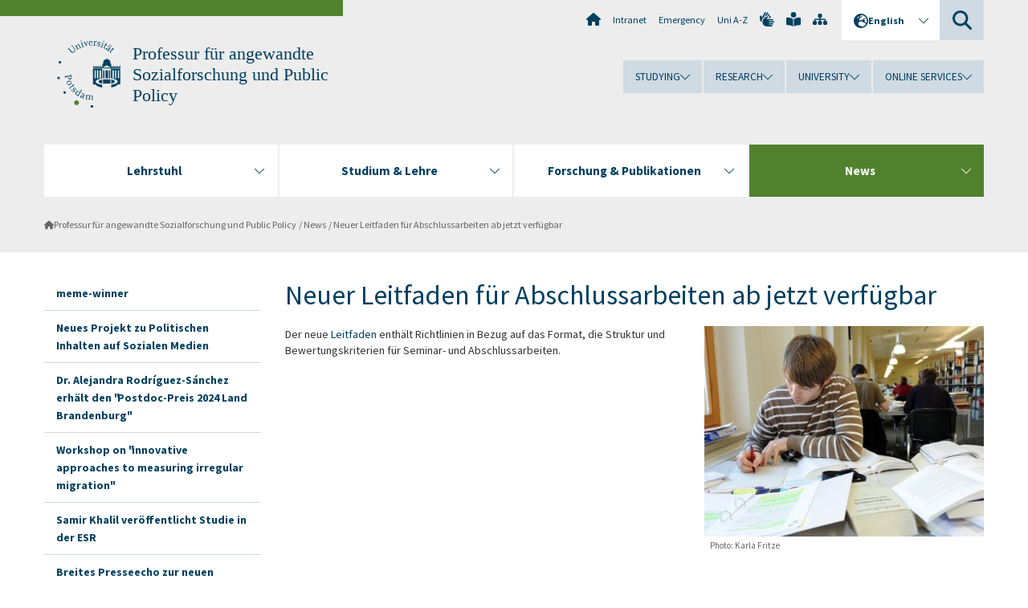

--- FILE ---
content_type: text/html; charset=utf-8
request_url: https://www.uni-potsdam.de/en/socrespolicy/news/neuer-leitfaden-fuer-abschlussarbeiten-ab-jetzt-verfuegbar
body_size: 8494
content:
<!DOCTYPE html><html dir="ltr" lang="en-GB"><head><meta charset="utf-8"><!-- Produced by queonext https://queonext.de/ This website is powered by TYPO3 - inspiring people to share! TYPO3 is a free open source Content Management Framework initially created by Kasper Skaarhoj and licensed under GNU/GPL. TYPO3 is copyright 1998-2026 of Kasper Skaarhoj. Extensions are copyright of their respective owners. Information and contribution at https://typo3.org/ --><meta name="generator" content="TYPO3 CMS"/><meta name="viewport" content="width=device-width, initial-scale=1"/><meta name="author" content="Valentina Lang"/><meta property="og:title" content="Neuer Leitfaden für Abschlussarbeiten ab jetzt verfügbar"/><meta name="twitter:card" content="summary"/><link rel="stylesheet" href="/typo3conf/ext/up_template/Resources/Public/StyleSheets/print.css?1768913553" media="print"><link rel="stylesheet" href="/typo3conf/ext/up_template/Resources/Public/StyleSheets/app.css?1768913553" media="screen"><link rel="stylesheet" href="/typo3conf/ext/up_template/Resources/Public/Fonts/fontawesome/css/all.min.css?1768913551" media="screen"><link href="/typo3temp/assets/compressed/parvus-min.css.gzip?1769058307" rel="stylesheet" ><script src="/typo3conf/ext/up_template/Resources/Public/JavaScript/Vendor/jquery/jquery-3.6.0.min.js?1768913553"></script><script src="/typo3conf/ext/up_template/Resources/Public/JavaScript/Vendor/jquery/jquery-ui-1.12.1.custom.min.js?1768913553"></script><script src="/typo3conf/ext/up_template/Resources/Public/JavaScript/Vendor/modernizr/modernizr.custom.js?1768913553"></script><link rel="icon" type="image/png" href="/typo3conf/ext/up_template/Resources/Public/Icons/BrowserIcons/favicon-96x96.png" sizes="96x96"/><link rel="icon" type="image/svg+xml" href="/typo3conf/ext/up_template/Resources/Public/Icons/BrowserIcons/favicon.svg"/><link rel="shortcut icon" href="/typo3conf/ext/up_template/Resources/Public/Icons/BrowserIcons/favicon.ico"/><link rel="apple-touch-icon" sizes="180x180" href="/typo3conf/ext/up_template/Resources/Public/Icons/BrowserIcons/apple-touch-icon.png"/><link rel="manifest" href="/typo3conf/ext/up_template/Resources/Public/Icons/BrowserIcons/site.webmanifest"/><title> Neuer Leitfaden für Abschlussarbeiten ab jetzt verfügbar - News - Professur für angewandte Sozialforschung und Public Policy - University of Potsdam</title><link rel="canonical" href="https://www.uni-potsdam.de/en/socrespolicy/news/neuer-leitfaden-fuer-abschlussarbeiten-ab-jetzt-verfuegbar"/></head><body class="up-section-economy"><noscript><div id="up_nojs"><div class="row"><div class="twentyfour columns"><p> JavaScript is not activated in your browser. <span class="up-nojs-hint"> Please activate JavaScript </span> to use the whole functionality of this website! </p></div></div></div></noscript><a href="#up_content" class="up-skip-link">Skip to main content</a><div id="up_overlay_for_search"></div><div id="up_overlay_for_navs"></div><nav id="up_mobilenav_wrapper_small" class="show-for-small" aria-label="Main"><div class="row collapse"><div class="twentyfour columns"><div id="up_mobilenav_small"><ul class="up-mobilenav-level-1"><li id="up_mobilenav_mainnav_item" class="up-mobilenav-target-mainnav"><button class="up-mobilenav-button" aria-expanded="false" aria-controls="up_mainnav_small"><span class="visually-hidden">Main menu</span><span class="up-icon"></span></button></li><li id="up_mobilenav_searchbox_item" class="up-mobilenav-target-searchbox"><button class="up-mobilenav-button" aria-expanded="false" aria-controls="up_searchboxnav_small"><span class="visually-hidden">Search</span><span class="up-icon"></span></button></li><li id="up_mobilenav_langnav_item" class="up-mobilenav-target-langnav"><button class="up-mobilenav-button" aria-expanded="false" aria-controls="up_langnav_small"><span class="visually-hidden">Languages</span><span class="up-icon"></span></button></li><li id="up_mobilenav_globalnav_item" class="up-mobilenav-target-globalnav"><button class="up-mobilenav-button" aria-expanded="false" aria-controls="up_globalnav_small"><span class="visually-hidden">Global menu</span><span class="up-icon"></span></button></li></ul></div></div></div></nav><div id="up_mobilesubnav_wrapper_small" class="show-for-small"><div id="up_mainnav_small" class="up-mobilenav-level-2"><ul class="up-mobilesubnav-level-1"><li class=""><button class="up-mobilesubnav-button" aria-expanded="false"><span class="up-mobilesubnav-level-1-title">Lehrstuhl</span><span class="up-mobilesubnav-arrow up-icon"></span></button><ul class="up-mobilesubnav-level-2"><li class=""><a href="/en/socrespolicy/lehrstuhl/uebersicht"> Übersicht </a></li><li class=""><a href="/en/socrespolicy/lehrstuhl/prof-dr-jasper-tjaden"> Prof. Dr. Jasper Tjaden </a></li><li class=""><a href="/en/socrespolicy/lehrstuhl/assistenz"> Assistenz </a></li><li class=""><a href="/en/socrespolicy/lehrstuhl/wissenschaftliche-mitarbeiterinnen"> wissenschaftliche Mitarbeiter:innen </a></li><li class=""><a href="/en/socrespolicy/lehrstuhl/wissenschaftliche-hilfskraefte"> wissenschaftliche Hilfskräfte </a></li><li class=" last"><a href="/en/socrespolicy/lehrstuhl/ausschreibungen"> Ausschreibungen </a></li></ul></li><li class=""><button class="up-mobilesubnav-button" aria-expanded="false"><span class="up-mobilesubnav-level-1-title">Studium &amp; Lehre</span><span class="up-mobilesubnav-arrow up-icon"></span></button><ul class="up-mobilesubnav-level-2"><li class=""><a href="/en/socrespolicy/studium-lehre/informationen-zu-studium-lehre"> Informationen zu Studium &amp; Lehre </a></li><li class=""><a href="/en/socrespolicy/studium-lehre/lehrangebot"> Lehrangebot </a></li><li class=""><a href="/en/socrespolicy/studium-lehre/informationen-zu-covid-19"> (Digitale) Lernhilfen für Studierende durch das ZfQ </a></li><li class=""><a href="/en/socrespolicy/studium-lehre/seminar-und-abschlussarbeiten"> Seminar- und Abschlussarbeiten </a></li><li class=""><a href="/en/socrespolicy/studium-lehre/hinweise-fuer-studierende"> Hinweise für Studierende </a></li><li class=" last"><a href="/en/socrespolicy/studium-lehre/international-students"> International Students </a></li></ul></li><li class=""><button class="up-mobilesubnav-button" aria-expanded="false"><span class="up-mobilesubnav-level-1-title">Forschung &amp; Publikationen</span><span class="up-mobilesubnav-arrow up-icon"></span></button><ul class="up-mobilesubnav-level-2"><li class=""><a href="/en/socrespolicy/forschung-publikationen/forschungsprojekte"> Forschungsprojekte </a></li><li class=""><a href="/en/socrespolicy/forschung-publikationen/peer-reviewed-journal-articles"> Wissenschaftliche Publikationen </a></li><li class=" last"><a href="/en/socrespolicy/forschung-publikationen/policy-reports"> Policy reports </a></li></ul></li><li class=" act"><button class="up-mobilesubnav-button" aria-expanded="false"><span class="up-mobilesubnav-level-1-title">News</span><span class="up-mobilesubnav-arrow up-icon"></span></button><ul class="up-mobilesubnav-level-2"><li class=""><a href="/en/socrespolicy/news/meme-winner"> meme-winner </a></li><li class=""><a href="/en/socrespolicy/news/neues-projekt-zu-politischen-inhalten-auf-sozialen-medien"> Neues Projekt zu Politischen Inhalten auf Sozialen Medien </a></li><li class=""><a href="/en/socrespolicy/news/dr-alejandra-rodriguez-sanchez-erhaelt-den-postdoc-preis-2024-land-brandenburg"> Dr. Alejandra Rodríguez-Sánchez erhält den &quot;Postdoc-Preis 2024 Land Brandenburg&quot; </a></li><li class=""><a href="/en/socrespolicy/news/workshop-on-innovative-approaches-to-measuring-irregular-migration"> Workshop on &quot;innovative approaches to measuring irregular migration&quot; </a></li><li class=""><a href="/en/socrespolicy/news/lehrstuhl-heisst-neuen-doktoranden-samir-khalil-willkommen"> Samir Khalil veröffentlicht Studie in der ESR </a></li><li class=""><a href="/en/socrespolicy/news/breites-presseecho-zur-neuen-studie-ueber-den-mythos-des-merkel-effekts"> Breites Presseecho zur neuen Studie über den Mythos des „Merkel-Effekts“ </a></li><li class=""><a href="/en/socrespolicy/news/veroeffentlichung-neuer-studie"> Veröffentlichung neuer Studie </a></li><li class=""><a href="/en/socrespolicy/news/veranstaltungsreihe-zum-thema-digitalisierung-und-migration"> Veranstaltungsreihe zum Thema „Digitalisierung und Migration“ </a></li><li class=""><a href="/en/socrespolicy/news/video-tutorials-zum-r-einfuehrungskurs-jetzt-komplett-online"> Video-Tutorials zum R-Einführungskurs jetzt komplett online </a></li><li class=""><a href="/en/socrespolicy/news/neuer-leitfaden-fuer-abschlussarbeiten-ab-jetzt-verfuegbar"> Neuer Leitfaden für Abschlussarbeiten ab jetzt verfügbar </a></li><li class=" last"><a href="/en/socrespolicy/news/pilotstudie"> Pilotstudie </a></li></ul></li><li class="up-metanav-item"><a href="https://www.uni-potsdam.de/en/university-of-potsdam" title="Home" target="_top" class="up-icon up-icon--home"> Home </a></li><li class="up-metanav-item"><a href="https://z-wiki.uni-potsdam.de/x/1Yg0C" title="Intranet" target="_top"> Intranet </a></li><li class="up-metanav-item"><a href="https://www.uni-potsdam.de/en/emergency" title="Emergency" target="_top"> Emergency </a></li><li class="up-metanav-item"><a href="https://www.uni-potsdam.de/en/index-a-z" title="Uni A-Z" target="_top"> Uni A-Z </a></li><li class="up-metanav-item"><a href="https://www.uni-potsdam.de/en/gebaerdensprache/index" title="German Sign Language" target="_top" class="up-icon up-icon--sign-language"> German Sign Language </a></li><li class="up-metanav-item"><a href="https://www.uni-potsdam.de/en/leichte-sprache/uebersicht" title="Easy-to-read" target="_top" class="up-icon up-icon--book-reader"> Easy-to-read </a></li><li class="up-metanav-item"><a href="/en/socrespolicy/sitemap" title="Sitemap" class="up-icon up-icon--sitemap"> Sitemap </a></li><li class="close last"><button class="up-nav-close"><span class="up-nav-close-title up-icon"> Close </span></button></li></ul></div><div id="up_searchboxnav_small" class="up-mobilenav-level-2"><ul class="up-mobilesubnav-level-1"><li><div><div class="up-mobilesubnav-level-1-title"><form action="https://www.google.de/search" target="_blank"><input id="up_searchboxsmall_input" type="text" name="q" aria-label="Search" value="Search" onblur="if(this.value=='') this.value='Search';" onfocus="if(this.value=='Search') this.value='';"><button id="up_searchboxsmall_submit" class="up-icon" type="submit" name="submit" value=""/><input type="hidden" name="sitesearch" value="uni-potsdam.de"></form></div></div></li><li class="close last"><button class="up-nav-close"><span class="up-nav-close-title up-icon"> Close </span></button></li></ul></div><div id="up_langnav_small" class="up-mobilenav-level-2"><ul class="up-mobilesubnav-level-1"><li><button class="up-mobilesubnav-button"><span class="up-mobilesubnav-level-1-title"><a href="/de/socrespolicy/news/neuer-leitfaden-fuer-abschlussarbeiten-ab-jetzt-verfuegbar">Deutsch</a></span></button></li><li class="not-existing"><div><span class="up-mobilesubnav-level-1-title">Neuer Leitfaden für Abschlussarbeiten ab jetzt verfügbar</span></div></li><li class="not-existing"><div><span class="up-mobilesubnav-level-1-title">Neuer Leitfaden für Abschlussarbeiten ab jetzt verfügbar</span></div></li><li class="not-existing"><div><span class="up-mobilesubnav-level-1-title">Neuer Leitfaden für Abschlussarbeiten ab jetzt verfügbar</span></div></li><li class="close last"><button class="up-nav-close"><span class="up-nav-close-title up-icon">Close</span></button></li></ul></div><div id="up_globalnav_small" class="up-mobilenav-level-2"><ul class="up-mobilesubnav-level-1"><li><button class="up-mobilesubnav-button" aria-expanded="false"><span class="up-mobilesubnav-level-1-title">Studying</span><span class="up-mobilesubnav-arrow up-icon"></span></button><ul class="up-mobilesubnav-level-2"><li><a href="https://www.uni-potsdam.de/en/studium/" target="_top">Studying at the UP</a></li><li><a href="https://www.uni-potsdam.de/en/studium/what-to-study/overview" target="_top">What to Study</a></li><li><a href="https://www.uni-potsdam.de/en/studium/application-enrollment/overview" target="_top">Application and Enrollment</a></li><li><a href="https://www.uni-potsdam.de/en/studium/studying/overview" target="_top">Studying</a></li><li><a href="https://www.uni-potsdam.de/en/studium/advising-and-services/overview" target="_top">Advising and Services</a></li><li class="last"><a href="https://www.uni-potsdam.de/en/studium/dates-and-deadlines/overview" target="_top">Dates and Deadlines</a></li></ul></li><li><button class="up-mobilesubnav-button" aria-expanded="false"><span class="up-mobilesubnav-level-1-title">Research</span><span class="up-mobilesubnav-arrow up-icon"></span></button><ul class="up-mobilesubnav-level-2"><li><a href="https://www.uni-potsdam.de/en/research/" target="_top">Research at the UP</a></li><li><a href="https://www.uni-potsdam.de/en/research/profiles-projects-and-programs/overview" target="_top">Profiles, Programs and Projects</a></li><li><a href="https://www.uni-potsdam.de/en/research/research-funding/overview" target="_top">Research Funding</a></li><li><a href="https://www.uni-potsdam.de/en/openscience/index" target="_top">Open Science</a></li><li><a href="https://www.uni-potsdam.de/en/forschungsdaten/index" target="_top">Research Data</a></li><li><a href="https://www.uni-potsdam.de/en/research/cooperations-and-partnerships/overview" target="_top">Cooperations and Partnerships</a></li><li class="last"><a href="https://www.uni-potsdam.de/en/research/young-academics/overview" target="_top">Young Academics</a></li></ul></li><li><button class="up-mobilesubnav-button" aria-expanded="false"><span class="up-mobilesubnav-level-1-title">University</span><span class="up-mobilesubnav-arrow up-icon"></span></button><ul class="up-mobilesubnav-level-2"><li><a href="https://www.uni-potsdam.de/en/explore-the-up/" target="_top">Explore the UP</a></li><li><a href="https://www.uni-potsdam.de/en/organization/overview" target="_top">Organization</a></li><li><a href="https://www.uni-potsdam.de/en/wirtschaft-transfer-gesellschaft/" target="_top">Corporate Community Relations</a></li><li><a href="https://www.uni-potsdam.de/en/international/" target="_top">Campus International</a></li><li><a href="https://www.uni-potsdam.de/en/foerderung/index" target="_top">Förderinstrumente</a></li><li class="last"><a href="https://www.uni-potsdam.de/en/arbeiten-an-der-up/" target="_top">Working at the UP</a></li></ul></li><li><button class="up-mobilesubnav-button" aria-expanded="false"><span class="up-mobilesubnav-level-1-title">Online Services</span><span class="up-mobilesubnav-arrow up-icon"></span></button><ul class="up-mobilesubnav-level-2"><li><a href="https://accountup.uni-potsdam.de/" target="_top">Account.UP</a></li><li><a href="https://bi.uni-potsdam.de/jasperserver-pro/login.html" target="_top">BI.UP</a></li><li><a href="https://mailup.uni-potsdam.de/?Language=english" target="_top">Mail.UP (Webmailbox)</a></li><li><a href="https://puls.uni-potsdam.de/qisserver/rds?state=user&amp;type=0&amp;application=lsf" target="_top">PULS</a></li><li><a href="https://moodle2.uni-potsdam.de" target="_top">Moodle</a></li><li><a href="https://www.ub.uni-potsdam.de/en/" target="_top">University Library</a></li><li><a href="https://pep.uni-potsdam.de/" target="_top">Evaluation Portal (PEP)</a></li><li><a href="https://www.uni-potsdam.de/en/praxisportal/" target="_top">Internship Portal</a></li><li class="last"><a href="https://www.uni-potsdam.de/en/zim/" target="_top">ZIM – Center for IT and Media</a></li></ul></li><li class="close last"><button class="up-nav-close"><span class="up-nav-close-title up-icon">Close</span></button></li></ul></div></div><div id="up_header_wrapper"><div id="up_section_indicator_left" class="eight columns hide-for-small"></div><div id="up_header" class="row hide-for-small"><div class="twentyfour columns"><div class="row"><div class="eight columns mobile-four"><header id="up_section_indicator"><div id="up_page_title" class="up-logo"><div id="up_logo_indicator_wrapper"><div id="up_logo_indicator"><span>&nbsp;</span></div><div id="up_logo_image"><a href="https://www.uni-potsdam.de/en/university-of-potsdam" title="to the Uni-Homepage" target="_top"><img src="/typo3conf/ext/up_template/Resources/Public/Images/Frontend/logo_up_economy.svg" alt="Logo Professur für angewandte Sozialforschung und Public Policy"></a></div><div id="up_logo_title"><a href="/en/socrespolicy/" title="to the homepage of Professur für angewandte Sozialforschung und Public Policy">Professur für angewandte Sozialforschung und Public Policy</a></div><div id="up_logo_footer"></div></div></div></header></div><div class="sixteen columns"><div class="row"><nav class="twentyfour columns" aria-label="Meta"><div id="up_metanav"><ul class="inline-list left"><li><a href="https://www.uni-potsdam.de/en/university-of-potsdam" title="Home" target="_top" class="up-icon up-icon--home"></a></li><li><a href="https://z-wiki.uni-potsdam.de/x/1Yg0C" title="Intranet" target="_top"> Intranet </a></li><li><a href="https://www.uni-potsdam.de/en/emergency" title="Emergency" target="_top"> Emergency </a></li><li><a href="https://www.uni-potsdam.de/en/index-a-z" title="Uni A-Z" target="_top"> Uni A-Z </a></li><li><a href="https://www.uni-potsdam.de/en/gebaerdensprache/index" title="German Sign Language" target="_top" class="up-icon up-icon--sign-language"></a></li><li><a href="https://www.uni-potsdam.de/en/leichte-sprache/uebersicht" title="Easy-to-read" target="_top" class="up-icon up-icon--book-reader"></a></li><li><a href="/en/socrespolicy/sitemap" title="Sitemap" class="up-icon up-icon--sitemap"></a></li></ul></div><div id="up_langnav" class="right"><ul class="up-langnav-level-1"><li><button id="up_langnav_button" aria-expanded="false" aria-controls="up_langnav_list"><span class="up-langnav-level-1-title up-icon">English</span><span class="up-langnav-arrow up-icon"></span></button><ul id="up_langnav_list" class="up-langnav-level-2"><li><a href="/de/socrespolicy/news/neuer-leitfaden-fuer-abschlussarbeiten-ab-jetzt-verfuegbar">Deutsch</a></li><li class="not-existing">&nbsp;</li><li class="not-existing">&nbsp;</li><li class="not-existing">&nbsp;</li></ul></li></ul></div><div id="up_searchbox" class="right"><button id="up_searchbox_button" aria-expanded="false" aria-controls="up_searchbox_field"><span class="visually-hidden">Search</span><span class="up-searchbox-glass up-icon"></span></button><div id="up_searchbox_field" class="up-searchbox-field"><form action="https://www.google.de/search" target="_blank"><input id="up_searchbox_input" type="text" name="q" aria-label="Search on uni-potsdam.de" value="Search on uni-potsdam.de" onblur="if(this.value=='') this.value='Search on uni-potsdam.de';" onfocus="if(this.value=='Search on uni-potsdam.de') this.value='';"><button id="up_searchbox_submit" class="up-icon" type="submit" name="submit" value=""/><input type="hidden" name="sitesearch" value="uni-potsdam.de"></form></div></div></nav></div><div class="row"><nav class="twentyfour columns" aria-label="Global"><div id="up_globalnav" class=""><ul class="up-globalnav-level-1"><li><button class="up-globalnav-button" aria-expanded="false" aria-controls="up_globalnav_list_22"><span class="up-globalnav-level-1-title">Studying</span><span class="up-globalnav-arrow up-icon"></span></button><ul id="up_globalnav_list_22" class="up-globalnav-level-2"><li><a href="https://www.uni-potsdam.de/en/studium/" target="_top"> Studying at the UP </a></li><li><a href="https://www.uni-potsdam.de/en/studium/what-to-study/overview" target="_top"> What to Study </a></li><li><a href="https://www.uni-potsdam.de/en/studium/application-enrollment/overview" target="_top"> Application and Enrollment </a></li><li><a href="https://www.uni-potsdam.de/en/studium/studying/overview" target="_top"> Studying </a></li><li><a href="https://www.uni-potsdam.de/en/studium/advising-and-services/overview" target="_top"> Advising and Services </a></li><li><a href="https://www.uni-potsdam.de/en/studium/dates-and-deadlines/overview" target="_top"> Dates and Deadlines </a></li></ul></li><li><button class="up-globalnav-button" aria-expanded="false" aria-controls="up_globalnav_list_23"><span class="up-globalnav-level-1-title">Research</span><span class="up-globalnav-arrow up-icon"></span></button><ul id="up_globalnav_list_23" class="up-globalnav-level-2"><li><a href="https://www.uni-potsdam.de/en/research/" target="_top"> Research at the UP </a></li><li><a href="https://www.uni-potsdam.de/en/research/profiles-projects-and-programs/overview" target="_top"> Profiles, Programs and Projects </a></li><li><a href="https://www.uni-potsdam.de/en/research/research-funding/overview" target="_top"> Research Funding </a></li><li><a href="https://www.uni-potsdam.de/en/openscience/index" target="_top"> Open Science </a></li><li><a href="https://www.uni-potsdam.de/en/forschungsdaten/index" target="_top"> Research Data </a></li><li><a href="https://www.uni-potsdam.de/en/research/cooperations-and-partnerships/overview" target="_top"> Cooperations and Partnerships </a></li><li><a href="https://www.uni-potsdam.de/en/research/young-academics/overview" target="_top"> Young Academics </a></li></ul></li><li><button class="up-globalnav-button" aria-expanded="false" aria-controls="up_globalnav_list_24"><span class="up-globalnav-level-1-title">University</span><span class="up-globalnav-arrow up-icon"></span></button><ul id="up_globalnav_list_24" class="up-globalnav-level-2"><li><a href="https://www.uni-potsdam.de/en/explore-the-up/" target="_top"> Explore the UP </a></li><li><a href="https://www.uni-potsdam.de/en/organization/overview" target="_top"> Organization </a></li><li><a href="https://www.uni-potsdam.de/en/wirtschaft-transfer-gesellschaft/" target="_top"> Corporate Community Relations </a></li><li><a href="https://www.uni-potsdam.de/en/international/" target="_top"> Campus International </a></li><li><a href="https://www.uni-potsdam.de/en/foerderung/index" target="_top"> Förderinstrumente </a></li><li><a href="https://www.uni-potsdam.de/en/arbeiten-an-der-up/" target="_top"> Working at the UP </a></li></ul></li><li><button class="up-globalnav-button" aria-expanded="false" aria-controls="up_globalnav_list_25"><span class="up-globalnav-level-1-title">Online Services</span><span class="up-globalnav-arrow up-icon"></span></button><ul id="up_globalnav_list_25" class="up-globalnav-level-2"><li><a href="https://accountup.uni-potsdam.de/" target="_top"> Account.UP </a></li><li><a href="https://bi.uni-potsdam.de/jasperserver-pro/login.html" target="_top"> BI.UP </a></li><li><a href="https://mailup.uni-potsdam.de/?Language=english" target="_top"> Mail.UP (Webmailbox) </a></li><li><a href="https://puls.uni-potsdam.de/qisserver/rds?state=user&amp;type=0&amp;application=lsf" target="_top"> PULS </a></li><li><a href="https://moodle2.uni-potsdam.de" target="_top"> Moodle </a></li><li><a href="https://www.ub.uni-potsdam.de/en/" target="_top"> University Library </a></li><li><a href="https://pep.uni-potsdam.de/" target="_top"> Evaluation Portal (PEP) </a></li><li><a href="https://www.uni-potsdam.de/en/praxisportal/" target="_top"> Internship Portal </a></li><li><a href="https://www.uni-potsdam.de/en/zim/" target="_top"> ZIM – Center for IT and Media </a></li></ul></li></ul></div></nav></div></div></div></div></div><header id="up_header_small" class="row show-for-small"><div class="columns mobile-four up-header-small-logo"><div id="up_logo_indicator_wrapper_small"><div id="up_logo_image_small"><a href="https://www.uni-potsdam.de/en/university-of-potsdam" title="to the Uni-Homepage" target="_top"><img src="/typo3conf/ext/up_template/Resources/Public/Images/Frontend/logo_up_economy.svg" alt="Logo Professur für angewandte Sozialforschung und Public Policy"></a></div><div id="up_logo_title_small"><a href="/en/socrespolicy/" title="to the homepage of Professur für angewandte Sozialforschung und Public Policy">Professur für angewandte Sozialforschung und Public Policy</a></div><div id="up_logo_footer_small"></div></div></div></header></div><nav id="up_mainnav_wrapper" class="hide-for-small" aria-label="Main"><div class="row"><div class="twentyfour columns"><div id="up_mainnav"><ul class="up-mainnav-level-1 up-smooth-box up-mainnav-width-4"><li class=""><button class="up-mainnav-button" aria-expanded="false" aria-controls="up_mainnav_list_145345"><span class="up-mainnav-level-1-title">Lehrstuhl</span><span class="up-mainnav-arrow up-icon"></span></button><ul id="up_mainnav_list_145345" class="up-mainnav-level-2"><li class=""><a href="/en/socrespolicy/lehrstuhl/uebersicht"> Übersicht </a></li><li class=""><a href="/en/socrespolicy/lehrstuhl/prof-dr-jasper-tjaden"> Prof. Dr. Jasper Tjaden </a></li><li class=""><a href="/en/socrespolicy/lehrstuhl/assistenz"> Assistenz </a></li><li class=""><a href="/en/socrespolicy/lehrstuhl/wissenschaftliche-mitarbeiterinnen"> wissenschaftliche Mitarbeiter:innen </a></li><li class=""><a href="/en/socrespolicy/lehrstuhl/wissenschaftliche-hilfskraefte"> wissenschaftliche Hilfskräfte </a></li><li class=" last"><a href="/en/socrespolicy/lehrstuhl/ausschreibungen"> Ausschreibungen </a></li></ul></li><li class=""><button class="up-mainnav-button" aria-expanded="false" aria-controls="up_mainnav_list_145343"><span class="up-mainnav-level-1-title">Studium &amp; Lehre</span><span class="up-mainnav-arrow up-icon"></span></button><ul id="up_mainnav_list_145343" class="up-mainnav-level-2"><li class=""><a href="/en/socrespolicy/studium-lehre/informationen-zu-studium-lehre"> Informationen zu Studium &amp; Lehre </a></li><li class=""><a href="/en/socrespolicy/studium-lehre/lehrangebot"> Lehrangebot </a></li><li class=""><a href="/en/socrespolicy/studium-lehre/informationen-zu-covid-19"> (Digitale) Lernhilfen für Studierende durch das ZfQ </a></li><li class=""><a href="/en/socrespolicy/studium-lehre/seminar-und-abschlussarbeiten"> Seminar- und Abschlussarbeiten </a></li><li class=""><a href="/en/socrespolicy/studium-lehre/hinweise-fuer-studierende"> Hinweise für Studierende </a></li><li class=" last"><a href="/en/socrespolicy/studium-lehre/international-students"> International Students </a></li></ul></li><li class=""><button class="up-mainnav-button" aria-expanded="false" aria-controls="up_mainnav_list_145384"><span class="up-mainnav-level-1-title">Forschung &amp; Publikationen</span><span class="up-mainnav-arrow up-icon"></span></button><ul id="up_mainnav_list_145384" class="up-mainnav-level-2"><li class=""><a href="/en/socrespolicy/forschung-publikationen/forschungsprojekte"> Forschungsprojekte </a></li><li class=""><a href="/en/socrespolicy/forschung-publikationen/peer-reviewed-journal-articles"> Wissenschaftliche Publikationen </a></li><li class=" last"><a href="/en/socrespolicy/forschung-publikationen/policy-reports"> Policy reports </a></li></ul></li><li class=" last act"><button class="up-mainnav-button" aria-expanded="false" aria-controls="up_mainnav_list_145538"><span class="up-mainnav-level-1-title">News</span><span class="up-mainnav-arrow up-icon"></span></button><ul id="up_mainnav_list_145538" class="up-mainnav-level-2"><li class=""><a href="/en/socrespolicy/news/meme-winner"> meme-winner </a></li><li class=""><a href="/en/socrespolicy/news/neues-projekt-zu-politischen-inhalten-auf-sozialen-medien"> Neues Projekt zu Politischen Inhalten auf Sozialen Medien </a></li><li class=""><a href="/en/socrespolicy/news/dr-alejandra-rodriguez-sanchez-erhaelt-den-postdoc-preis-2024-land-brandenburg"> Dr. Alejandra Rodríguez-Sánchez erhält den &quot;Postdoc-Preis 2024 Land Brandenburg&quot; </a></li><li class=""><a href="/en/socrespolicy/news/workshop-on-innovative-approaches-to-measuring-irregular-migration"> Workshop on &quot;innovative approaches to measuring irregular migration&quot; </a></li><li class=""><a href="/en/socrespolicy/news/lehrstuhl-heisst-neuen-doktoranden-samir-khalil-willkommen"> Samir Khalil veröffentlicht Studie in der ESR </a></li><li class=""><a href="/en/socrespolicy/news/breites-presseecho-zur-neuen-studie-ueber-den-mythos-des-merkel-effekts"> Breites Presseecho zur neuen Studie über den Mythos des „Merkel-Effekts“ </a></li><li class=""><a href="/en/socrespolicy/news/veroeffentlichung-neuer-studie"> Veröffentlichung neuer Studie </a></li><li class=""><a href="/en/socrespolicy/news/veranstaltungsreihe-zum-thema-digitalisierung-und-migration"> Veranstaltungsreihe zum Thema „Digitalisierung und Migration“ </a></li><li class=""><a href="/en/socrespolicy/news/video-tutorials-zum-r-einfuehrungskurs-jetzt-komplett-online"> Video-Tutorials zum R-Einführungskurs jetzt komplett online </a></li><li class=""><a href="/en/socrespolicy/news/neuer-leitfaden-fuer-abschlussarbeiten-ab-jetzt-verfuegbar"> Neuer Leitfaden für Abschlussarbeiten ab jetzt verfügbar </a></li><li class=" last"><a href="/en/socrespolicy/news/pilotstudie"> Pilotstudie </a></li></ul></li></ul><button class="up-nav-close"><span class="up-nav-close-title up-icon"> Close </span></button></div></div></div></nav><nav id="up_breadcrumbs_wrapper" class="hide-for-small" aria-label="Breadcrumbs"><div class="row"><div class="twentyfour columns"><div id="up_breadcrumbs"><ul class="up-breadcrumbs"><li class=" first"><a href="/en/socrespolicy/" class="up-icon"> Professur für angewandte Sozialforschung und Public Policy </a></li><li class=""><a href="/en/socrespolicy/news"> News </a></li><li class="cur"><a href="/en/socrespolicy/news/neuer-leitfaden-fuer-abschlussarbeiten-ab-jetzt-verfuegbar"> Neuer Leitfaden für Abschlussarbeiten ab jetzt verfügbar </a></li></ul></div></div></div></nav><div id="up_content_wrapper" class="up-content-subpage-2-template"><div class="row show-for-small"><nav class="twentyfour columns" aria-label="Submenu"><div id="up_subpagenav_small" class="dl-menuwrapper"><button class="up-subpagenav-top-parent dl-trigger" aria-expanded="false">News<div class="up-subpagenav-indicator up-icon"></div></button><ul class="up-subpagenav-list dl-menu"><li><div><a href="/en/socrespolicy/news/meme-winner">meme-winner</a><span class="up-subpagenav-indicator up-icon"></span></div></li><li><div><a href="/en/socrespolicy/news/neues-projekt-zu-politischen-inhalten-auf-sozialen-medien">Neues Projekt zu Politischen Inhalten auf Sozialen Medien</a><span class="up-subpagenav-indicator up-icon"></span></div></li><li><div><a href="/en/socrespolicy/news/dr-alejandra-rodriguez-sanchez-erhaelt-den-postdoc-preis-2024-land-brandenburg">Dr. Alejandra Rodríguez-Sánchez erhält den "Postdoc-Preis 2024 Land Brandenburg"</a><span class="up-subpagenav-indicator up-icon"></span></div></li><li><div><a href="/en/socrespolicy/news/workshop-on-innovative-approaches-to-measuring-irregular-migration">Workshop on "innovative approaches to measuring irregular migration"</a><span class="up-subpagenav-indicator up-icon"></span></div></li><li><div><a href="/en/socrespolicy/news/lehrstuhl-heisst-neuen-doktoranden-samir-khalil-willkommen">Samir Khalil veröffentlicht Studie in der ESR</a><span class="up-subpagenav-indicator up-icon"></span></div></li><li><div><a href="/en/socrespolicy/news/breites-presseecho-zur-neuen-studie-ueber-den-mythos-des-merkel-effekts">Breites Presseecho zur neuen Studie über den Mythos des „Merkel-Effekts“</a><span class="up-subpagenav-indicator up-icon"></span></div></li><li><div><a href="/en/socrespolicy/news/veroeffentlichung-neuer-studie">Veröffentlichung neuer Studie</a><span class="up-subpagenav-indicator up-icon"></span></div></li><li><div><a href="/en/socrespolicy/news/veranstaltungsreihe-zum-thema-digitalisierung-und-migration">Veranstaltungsreihe zum Thema „Digitalisierung und Migration“</a><span class="up-subpagenav-indicator up-icon"></span></div></li><li><div><a href="/en/socrespolicy/news/video-tutorials-zum-r-einfuehrungskurs-jetzt-komplett-online">Video-Tutorials zum R-Einführungskurs jetzt komplett online</a><span class="up-subpagenav-indicator up-icon"></span></div></li><li class="cur"><div><a href="/en/socrespolicy/news/neuer-leitfaden-fuer-abschlussarbeiten-ab-jetzt-verfuegbar">Neuer Leitfaden für Abschlussarbeiten ab jetzt verfügbar</a><span class="up-subpagenav-indicator up-icon"></span></div></li><li class="has-sub"><div><a href="/en/socrespolicy/news/pilotstudie">Pilotstudie</a><span class="up-subpagenav-indicator up-icon"></span></div><ul class="up-subpagenav-list dl-submenu"><li><div><a href="/en/socrespolicy/news/default-4e4a69427c">1</a><span class="up-subpagenav-indicator up-icon"></span></div></li><li><div><a href="/en/socrespolicy/news/pilotstudie/2">2</a><span class="up-subpagenav-indicator up-icon"></span></div></li><li><div><a href="/en/socrespolicy/news/pilotstudie/3">3</a><span class="up-subpagenav-indicator up-icon"></span></div></li></ul></li><li class="last close"><button class="up-nav-close dl-trigger"><span class="up-nav-close-title up-icon">Close</span></button></li></ul></div></nav></div><div class="row"><nav class="six columns hide-for-small" aria-label="Submenu"><div id="up_subpagenav"><ul class="up-subpagenav-level-1"><li class="up-subpagenav-entry"><div><a href="/en/socrespolicy/news/meme-winner"> meme-winner </a></div></li><li class="up-subpagenav-entry"><div><a href="/en/socrespolicy/news/neues-projekt-zu-politischen-inhalten-auf-sozialen-medien"> Neues Projekt zu Politischen Inhalten auf Sozialen Medien </a></div></li><li class="up-subpagenav-entry"><div><a href="/en/socrespolicy/news/dr-alejandra-rodriguez-sanchez-erhaelt-den-postdoc-preis-2024-land-brandenburg"> Dr. Alejandra Rodríguez-Sánchez erhält den &quot;Postdoc-Preis 2024 Land Brandenburg&quot; </a></div></li><li class="up-subpagenav-entry"><div><a href="/en/socrespolicy/news/workshop-on-innovative-approaches-to-measuring-irregular-migration"> Workshop on &quot;innovative approaches to measuring irregular migration&quot; </a></div></li><li class="up-subpagenav-entry"><div><a href="/en/socrespolicy/news/lehrstuhl-heisst-neuen-doktoranden-samir-khalil-willkommen"> Samir Khalil veröffentlicht Studie in der ESR </a></div></li><li class="up-subpagenav-entry"><div><a href="/en/socrespolicy/news/breites-presseecho-zur-neuen-studie-ueber-den-mythos-des-merkel-effekts"> Breites Presseecho zur neuen Studie über den Mythos des „Merkel-Effekts“ </a></div></li><li class="up-subpagenav-entry"><div><a href="/en/socrespolicy/news/veroeffentlichung-neuer-studie"> Veröffentlichung neuer Studie </a></div></li><li class="up-subpagenav-entry"><div><a href="/en/socrespolicy/news/veranstaltungsreihe-zum-thema-digitalisierung-und-migration"> Veranstaltungsreihe zum Thema „Digitalisierung und Migration“ </a></div></li><li class="up-subpagenav-entry"><div><a href="/en/socrespolicy/news/video-tutorials-zum-r-einfuehrungskurs-jetzt-komplett-online"> Video-Tutorials zum R-Einführungskurs jetzt komplett online </a></div></li><li class="up-subpagenav-entry act cur"><div><a href="/en/socrespolicy/news/neuer-leitfaden-fuer-abschlussarbeiten-ab-jetzt-verfuegbar"> Neuer Leitfaden für Abschlussarbeiten ab jetzt verfügbar </a></div></li><li class="up-subpagenav-entry has-sub last"><div><a href="/en/socrespolicy/news/pilotstudie"> Pilotstudie </a><span class="up-subpagenav-indicator up-icon"></span></div><ul class="up-subpagenav-level-2"><li class="up-subpagenav-entry"><div><a href="/en/socrespolicy/news/default-4e4a69427c"> 1 </a></div></li><li class="up-subpagenav-entry"><div><a href="/en/socrespolicy/news/pilotstudie/2"> 2 </a></div></li><li class="up-subpagenav-entry last"><div><a href="/en/socrespolicy/news/pilotstudie/3"> 3 </a></div></li></ul></li></ul></div></nav><div class="eighteen columns"><main id="up_content"><div id="c573680" class="type-header layout-0 frame-default"><header><h1 class=""> Neuer Leitfaden für Abschlussarbeiten ab jetzt verfügbar </h1></header></div><div id="c573660" class="type-upcontents_textbild layout-0 frame-default"><div class="up-content-textpic-container"><div class="up-content-textpic"><div class="up-content-textpic-image-wrap hide-for-small right up-content-textpic-image-landscape"><div class="up-content-textpic-image"><a href="/fileadmin/projects/socrespolicy/migrated_contents/9-067_bibliothek_griebnitzsee_foto_karla_fritze_11.jpg" title=" | Photo: Karla Fritze" class="lightbox" data-caption=" | Photo: Karla Fritze" data-group="group-573660-2" data-original="/fileadmin/projects/socrespolicy/migrated_contents/9-067_bibliothek_griebnitzsee_foto_karla_fritze_11.jpg"><img src="/fileadmin/_processed_/e/5/csm_9-067_bibliothek_griebnitzsee_foto_karla_fritze_11_079ebefc92.jpg" width="430" height="323" alt="Ein Studierender sitzt in der Bibliothek an einem Tisch und recherchiert." title="Bibliothek Griebnitzsee"/></a></div><div class="up-content-textpic-image-caption-wrap up-has-no-caption"><div class="up-content-textpic-image-author">Photo: Karla Fritze</div></div></div><div class="up-content-textpic-text"><p>Der neue <a href="/en/socrespolicy/studium-lehre/seminar-und-abschlussarbeiten" class="up-internal-link">Leitfaden</a> enthält Richtlinien in Bezug auf das Format, die Struktur und Bewertungskriterien für Seminar- und Abschlussarbeiten.</p></div><div class="up-content-textpic-image-wrap show-for-small"><div class="up-content-textpic-image"><a href="/fileadmin/projects/socrespolicy/migrated_contents/9-067_bibliothek_griebnitzsee_foto_karla_fritze_11.jpg" title=" | Photo: Karla Fritze" class="lightbox" data-caption=" | Photo: Karla Fritze" data-group="group-573660-4" data-original="/fileadmin/projects/socrespolicy/migrated_contents/9-067_bibliothek_griebnitzsee_foto_karla_fritze_11.jpg"><img src="/fileadmin/_processed_/e/5/csm_9-067_bibliothek_griebnitzsee_foto_karla_fritze_11_079ebefc92.jpg" width="430" height="323" alt="Ein Studierender sitzt in der Bibliothek an einem Tisch und recherchiert." title="Bibliothek Griebnitzsee"/></a></div><div class="up-content-textpic-image-caption-wrap up-has-no-caption"><div class="up-content-textpic-image-author">Photo: Karla Fritze</div></div></div><div class="up-clear"></div></div></div></div></main></div></div></div><div id="up_content_footer_divider" class="hide-for-small row"></div><footer aria-label="Section footer"><div id="up_update_footer_wrapper"><div id="up_update_footer" class="row"><div class="up-update-footer-box"><p>Last changed:&nbsp;21.10.2021,&nbsp;<a href="/en/socrespolicy/news/neuer-leitfaden-fuer-abschlussarbeiten-ab-jetzt-verfuegbar" class="up-icon" data-mailto-token="nbjmup+wbmfoujob/mbohAvoj.qputebn/ef" data-mailto-vector="1">Valentina Lang</a></p></div></div></div><div id="up_oe_footer_wrapper"><div id="up_oe_footer" class="row up-smooth-box"><div class="six columns up-oe-footer-box up-oe-footer-box-first"><div class="up-oe-footer-box-header"><h2>Social Media</h2><div class="up-oe-footer-box-arrow up-icon"></div></div><div class="up-oe-footer-box-content"><ul class="up-social"><li><a href="https://bsky.app/profile/unipotsdam.bsky.social" title="Connect with us on Bluesky" class="up-icon--bluesky" target="_top" > Bluesky </a></li><li><a href="https://www.facebook.com/unipotsdam" title="Connect with us on Facebook" class="up-icon--facebook" target="_top" > Facebook </a></li><li><a href="https://www.instagram.com/unipotsdam/" title="Follow us on Instagram" class="up-icon--instagram" target="_top" > Instagram </a></li><li><a href="https://www.linkedin.com/edu/school?id=11980&amp;trk=hp-feed-school-name" title="Visit our LinkedIn page" class="up-icon--linkedin" target="_top" > LinkedIn </a></li><li><a href="https://wisskomm.social/@unipotsdam" title="Follow us on Mastodon" class="up-icon--mastodon" target="_top" > Mastodon </a></li><li><a href="https://www.researchgate.net/institution/Universitaet_Potsdam" title="Visit our Research Gate page" class="up-icon--researchgate" target="_top" > Research Gate </a></li><li><a href="https://www.xing.com/pages/universitatpotsdam" title="Visit our XING page" class="up-icon--xing" target="_top" > XING </a></li><li><a href="https://www.youtube.com/user/PresseUniPotsdam" title="Subscribe to our YouTube channel" class="up-icon--youtube" target="_top" > YouTube </a></li></ul></div></div><div class="six columns up-oe-footer-box"><div class="up-oe-footer-box-header"><h2>Kontakt</h2><div class="up-oe-footer-box-arrow up-icon"></div></div><div class="up-oe-footer-box-content"><p>Universität Potsdam<br> Professur für angewandte Sozialforschung und Public Policy<br> August-Bebel-Str. 89<br> 14482 Potsdam</p><p>Tel.: +49 331 977-3418<br> E-Mail:<a href="#" data-mailto-token="nbjmup+tpdsftqpmjdzAvoj.qputebn/ef" data-mailto-vector="1"> socrespolicy<span class="email-at">u</span>uni-potsdam<span class="email-dot">p</span>de</a></p></div><div class="up-oe-footer-box-content"><p><a href="/en/socrespolicy/impressum" title="Universität Potsdam - Professur für angewandte Sozialforschung und Public Policy - Impressum">Impressum</a><br><a href="https://www.uni-potsdam.de/de/datenschutzerklaerung" title="Universität Potsdam - Datenschutzerklärung" target="_top">Datenschutzerklärung</a><br><a href="https://www.uni-potsdam.de/de/barrierefreiheit" title="Universität Potsdam - Barrierefreiheit" target="_top" class="up-internal-link">Barrierefreiheit</a></p></div></div><div class="twelve columns up-oe-footer-box up-oe-footer-box-last"><div class="up-oe-footer-box-header map"><h2> Route </h2><div class="up-oe-footer-box-arrow up-icon"></div></div><div class="up-oe-footer-box-content"><div class="up-oe-footer-osm"><div class="up-oe-footer-osm-iframe"><div id="osm_location"></div><a class="up-oe-footer-osm-link" href="https://www.openstreetmap.org/?mlat=52.392907&amp;mlon=13.127314#map=17/52.392907/13.127314" target="_blank"> show big map </a></div></div></div></div></div><div class="row up-footer-closer"></div></div></footer><nav id="up_global_footer_wrapper" aria-label="Global footer"><div id="up_global_footer" class="row up-smooth-box layout-13"><div class="six columns up-global-footer-box up-global-footer-box-first"><div class="up-global-footer-box-header"><h2>Zertifikate</h2><div class="up-global-footer-box-arrow up-icon"></div></div><div class="up-global-footer-box-content"><ul class="up-content-list"><li><a href="https://www.klischee-frei.de/de/index.php" title="Fachportal Klischeefreie Studien- und Berufswahl" target="_top" class="up-external-link">Bundesinitiative Klischeefrei</a></li><li><a href="https://www.hrk.de/positionen/beschluss/detail/nationaler-kodex-fuer-das-auslaenderstudium-an-deutschen-hochschulen/" title="Nationaler Kodex für das Ausländerstudium an deutschen Hochschulen" target="_top" class="up-external-link">Code of Conduct</a></li><li><a href="https://www.stifterverband.org/charta-guter-lehre" title="Wettbewerb „Exzellente Lehre”" target="_top" class="up-external-link">Exzellente Lehre</a></li><li><a href="https://www.hrk.de/audit/startseite/" title="Audit „Internationalisierung der Hochschulen” (HRK)" target="_top" class="up-external-link">HRK-Audit</a>&nbsp;&amp;&nbsp;<a href="https://www.hrk.de/audit/re-audit/" title="Informationen zum Re-Audit auf den Webseiten der HRK" target="_top" class="up-external-link">HRK-Re-Audit</a></li><li><a href="https://www.uni-potsdam.de/en/arbeiten-an-der-up/international-projects/hrs4r" title="Human Resources Strategy for Researchers (HRS4R) an der Universität Potsdam" target="_top" class="up-internal-link">HRS4R</a></li><li><a href="https://www.uni-potsdam.de/de/zfq/hochschulstudien/systemakkreditierung" title="Qualitätssiegel der Systemakkreditierung" target="_top" class="up-internal-link">Systemakkreditierung</a></li><li><a href="https://www.total-e-quality.de/de/" title="Prädikat „Total E-Quality”" target="_top" class="up-external-link">Total E-Quality</a></li></ul></div></div><div class="six columns up-global-footer-box"><div class="up-global-footer-box-header"><h2>Mitgliedschaften</h2><div class="up-global-footer-box-arrow up-icon"></div></div><div class="up-global-footer-box-content"><ul class="up-content-list"><li><a href="https://studieren-in-brandenburg.de/" title="Netzwerk Studienorientierung Brandenburg" target="_top" class="up-external-link">Netzwerk Studienorientierung Brandenburg</a></li><li><a href="https://www.scholarsatrisk.org/" title="Scholars at Risk Network" target="_top" class="up-external-link">Scholars at Risk</a></li><li><a href="https://eua.eu/" title="European University Association" target="_top" class="up-external-link">EUA</a></li><li><a href="https://www.uni-potsdam.de/de/educ" title="European Digital UniverCity" target="_top" class="up-internal-link">EDUC</a></li><li><a href="https://www.yerun.eu/" title="Young European Research Universities" target="_top" class="up-external-link">Yerun</a></li><li><a href="https://www.ua11plus.de/" title="Universitätsallianz (UA) 11+" target="_top" class="up-external-link">UA11+</a></li></ul></div></div><div class="six columns up-global-footer-box"><div class="up-global-footer-box-header"><h2>Uni kompakt</h2><div class="up-global-footer-box-arrow up-icon"></div></div><div class="up-global-footer-box-content"><ul class="up-content-list"><li><a href="https://www.uni-potsdam.de/studium/termine/uebersicht.html" title="Termine und Fristen rund um das Studium" target="_top">Termine &amp; Fristen&nbsp;</a></li><li><a href="https://www.uni-potsdam.de/presse/" title="Referat für Presse- und Öffentlichkeitsarbeit" target="_top">Presse&nbsp;</a></li><li><a href="https://www.uni-potsdam.de/de/verwaltung/dezernat3/stellenausschreibungen" title="Übersicht der offenen Stellenanzeigen" target="_top" class="up-internal-link">Stellenausschreibungen </a></li><li><a href="https://unishop-potsdam.de/" title="UNIshop der Universität Potsdam" target="_top" class="up-external-link">UNIshop der Universität Potsdam</a></li><li><a href="https://www.uni-potsdam.de/studium/konkret/vorlesungsverzeichnisse.html" title="Übersicht der Vorlesungsverzeichnisse der Uni Potsdam" target="_top">Vorlesungsverzeichnis&nbsp;</a></li><li><a href="https://www.uni-potsdam.de/de/adressen/" title="Zentrale Adressen und Anschriften der Uni Potsdam" target="_top">Adressen, Anfahrt und Lagepläne</a></li></ul></div></div><div class="six columns up-global-footer-box up-global-footer-box-last"><div class="up-global-footer-box-header"><h2>This Page</h2><div class="up-global-footer-box-arrow up-icon"></div></div><div class="up-global-footer-box-content"><ul class="up-content-list"><li><a href="javascript:window.print();" target="_self" title="Print this page"> Print</a></li><li class="hide-for-small"><a href="#" onclick="return add_favorite(this);" target="_blank" title="Bookmark this page"> Save as Bookmark</a></li><script> function add_favorite( a ) { title = document.title; url = document.location; try { /* Internet Explorer */ window.external.AddFavorite( url, title ); } catch (e) { try { /* Mozilla */ window.sidebar.addPanel( title, url, "" ); } catch (e) { /* Opera */ if( typeof( opera ) == "object" ) { a.rel = "sidebar"; a.title = title; a.url = url; return true; } else { /* Unknown */ alert('Press ' + (navigator.userAgent.toLowerCase().indexOf('mac') != - 1 ? 'Command/Cmd' : 'CTRL') + ' + D to bookmark this page.'); } } } return false; } </script></ul></div></div></div><div class="row show-for-print"><div class="twentyfour columns up-footer-url"><span>URL:</span><a href="https://www.uni-potsdam.de/en/socrespolicy/news/neuer-leitfaden-fuer-abschlussarbeiten-ab-jetzt-verfuegbar" class="url">https://www.uni-potsdam.de/en/socrespolicy/news/neuer-leitfaden-fuer-abschlussarbeiten-ab-jetzt-verfuegbar</a></div></div><div class="row up-footer-closer"></div></nav><script src="/typo3conf/ext/up_contents2/Resources/Public/JavaScript/accordion.min.js?1768913541"></script><script src="/typo3conf/ext/powermail/Resources/Public/JavaScript/Powermail/Form.min.js?1768913877" defer="defer"></script><script src="/typo3conf/ext/up_template/Resources/Public/JavaScript/Vendor/jquery-validation/jquery.validate.js?1768913553"></script><script src="/typo3conf/ext/up_template/Resources/Public/JavaScript/Vendor/jquery-datepicker-validation/jquery.ui.datepicker.validation.en.js?1768913553"></script><script src="/typo3conf/ext/up_template/Resources/Public/JavaScript/Vendor/jquery-validation/localization/messages_en.js?1768913553"></script><script src="/typo3conf/ext/up_template/Resources/Public/JavaScript/Vendor/jquery-validation/additional-methods_en.js?1768913553"></script><script src="/typo3conf/ext/up_template/Resources/Public/JavaScript/Vendor/foundation/app.js?1768913552"></script><script src="/typo3conf/ext/up_template/Resources/Public/JavaScript/up.min.js?1768913552"></script><script src="/typo3conf/ext/up_template/Resources/Public/JavaScript/up.navigation.min.js?1768913552"></script><script src="/typo3conf/ext/up_template/Resources/Public/JavaScript/Vendor/jquery/jquery.dlmenu.js?1768913553"></script><script src="/typo3conf/ext/up_template/Resources/Public/JavaScript/Vendor/openlayers/ol.js?1768913553"></script><script src="/typo3temp/assets/js/0a1483f05a1aaff6a5cc30f3b02134c0.js?1748273640"></script><script src="/typo3temp/assets/compressed/parvus.min-min.js.gzip?1769058307"></script><script src="/typo3temp/assets/compressed/parvus-i18n-en.min-min.js.gzip?1769058307"></script><script async="async" src="/typo3temp/assets/compressed/cfd16b174d7f7b046e20adbc2e0a1094-min.js.gzip?1769058307"></script></body></html>